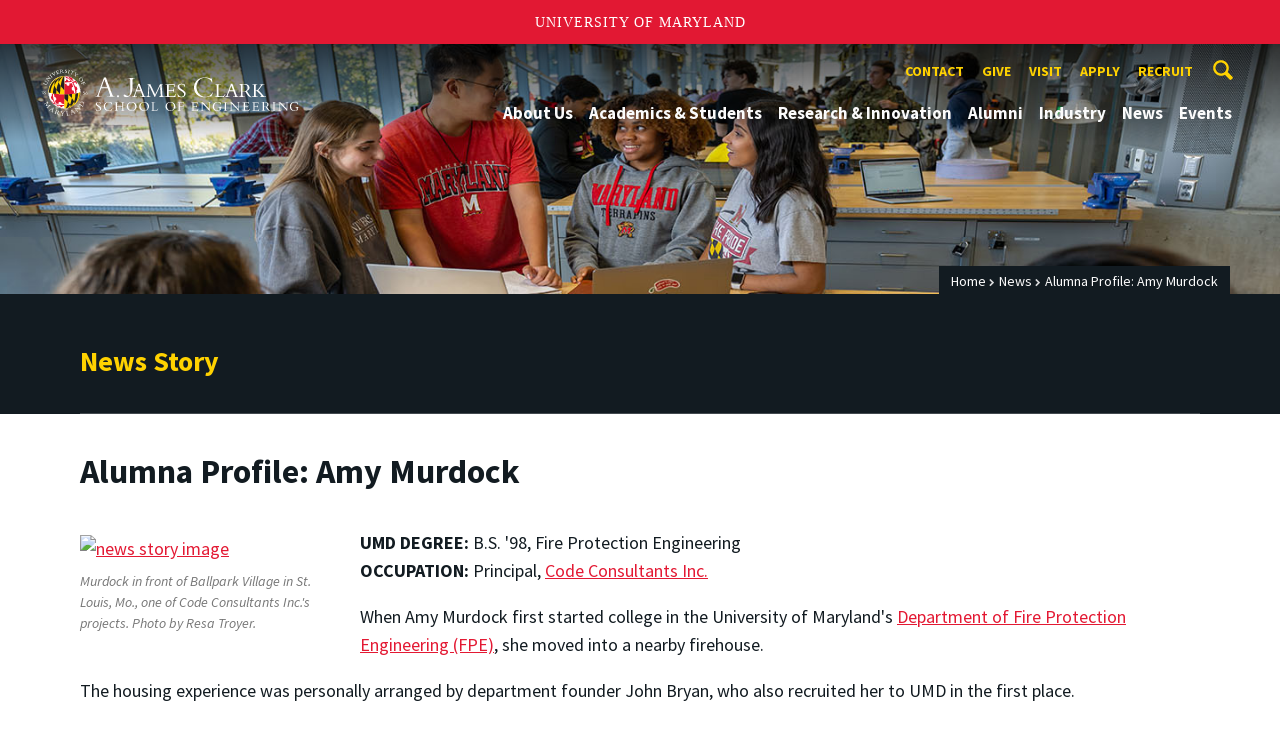

--- FILE ---
content_type: text/html; charset=utf-8
request_url: https://eng.umd.edu/news/story/alumna-profile-amy-murdock
body_size: 13430
content:
<!DOCTYPE html>
<html dir="ltr" lang="en">
<head>
  <meta http-equiv="Content-Type" content="text/html; charset=utf-8" />
<meta property="og:url" content="https://eng.umd.edu/news/story/alumna-profile-amy-murdock" />
<meta property="og:title" content="Alumna Profile: Amy Murdock" />
<meta property="og:description" content="When Murdock first started in the Dept. of Fire Protection Engineering, she moved into a nearby firehouse." />
<link rel="shortcut icon" href="https://eng.umd.edu/sites/clark.umd.edu/files/favicon-umd.ico" type="image/vnd.microsoft.icon" />
<meta name="generator" content="Drupal 7 (http://drupal.org)" />
<link rel="canonical" href="https://eng.umd.edu/news/story/alumna-profile-amy-murdock" />
<link rel="shortlink" href="https://eng.umd.edu/news/story/alumna-profile-amy-murdock" />
<meta name="viewport" content="width=device-width, initial-scale=1.0" />
<meta http-equiv="x-ua-compatible" content="IE=edge" />
	<title>Alumna Profile: Amy Murdock | A. James Clark School of Engineering, University of Maryland</title>
  <link type="text/css" rel="stylesheet" href="https://eng.umd.edu/sites/clark.umd.edu/files/css/css_FFMDRYZ2nSV6HGDyDVpm9-yNY8H0IkhZ90k-a2N9jFE.css" media="all" />
<link type="text/css" rel="stylesheet" href="https://eng.umd.edu/sites/clark.umd.edu/files/css/css_aAcgLKyQLPgRi3BsuRZUmZNOeEWDLzG7i6fCo7LpVWo.css" media="all" />
<link type="text/css" rel="stylesheet" href="https://eng.umd.edu/sites/clark.umd.edu/files/css/css_3tNKYqXLC-vFIZ9DUkD9hlMEcfnplJSzC5vo4WG51Q4.css" media="all" />
<link type="text/css" rel="stylesheet" href="https://eng.umd.edu/sites/clark.umd.edu/files/css/css_qA7ALPYKbfhsqmKtrCrhduixEAdjYVfbGlvE-_5aTYM.css" media="screen" />
<link type="text/css" rel="stylesheet" href="https://eng.umd.edu/sites/clark.umd.edu/files/css/css_Ktb0qcmYJlwtM4F6vkjWGbyXapXgA4HSTkrbZgqDNJE.css" media="print" />
  <script type="text/javascript" src="https://eng.umd.edu/sites/clark.umd.edu/files/js/js_Pt6OpwTd6jcHLRIjrE-eSPLWMxWDkcyYrPTIrXDSON0.js"></script>
<script type="text/javascript" src="https://eng.umd.edu/sites/clark.umd.edu/files/js/js_pRvOCQ34SqqqOVSzd_1v-Psx3xiNR_dQC3xife5iWbQ.js"></script>
<script type="text/javascript" src="https://eng.umd.edu/sites/clark.umd.edu/files/js/js_6Y3SIIzkJS5S6qZmGTNwtRmhqYh7yv-hix49Ug4axb4.js"></script>
<script type="text/javascript" src="https://eng.umd.edu/sites/clark.umd.edu/files/js/js_n-xWHa76bOo6NLMIgPMxtS-jr1toJ2WIoPemWQERHm0.js"></script>
<script type="text/javascript" src="https://www.googletagmanager.com/gtag/js?id=G-9QXK71PHV1"></script>
<script type="text/javascript">
<!--//--><![CDATA[//><!--
window.dataLayer = window.dataLayer || [];function gtag(){dataLayer.push(arguments)};gtag("js", new Date());gtag("set", "developer_id.dMDhkMT", true);gtag("config", "G-9QXK71PHV1", {"groups":"default","anonymize_ip":true});
//--><!]]>
</script>
<script type="text/javascript" src="https://eng.umd.edu/sites/clark.umd.edu/files/js/js_lGwbUUVI-VeB4U2rzkhHyjTsXt4PUx5T2nhtoNEyMy8.js"></script>
<script type="text/javascript">
<!--//--><![CDATA[//><!--
jQuery.extend(Drupal.settings, {"basePath":"\/","pathPrefix":"","setHasJsCookie":0,"ajaxPageState":{"theme":"clark","theme_token":"7VL5hsP77El4y4RlPdfEXfMKQWokXsmn4dLV7Q6EhBg","jquery_version":"1.12","jquery_version_token":"Z0HG3jq1M8aVJo76rqcA09sYyHm7yESPIcQCwojehXA","js":{"https:\/\/umd-header.umd.edu\/build\/bundle.js?search=0\u0026search_domain=\u0026events=0\u0026news=0\u0026schools=0\u0026admissions=0\u0026support=0\u0026support_url=\u0026wrapper=1100\u0026sticky=0":1,"sites\/clark.umd.edu\/themes\/clark\/assets\/js\/build\/main.js":1,"sites\/clark.umd.edu\/themes\/clark\/assets\/js\/build\/site.js":1,"sites\/all\/modules\/jquery_update\/replace\/jquery\/1.12\/jquery.min.js":1,"misc\/jquery-extend-3.4.0.js":1,"misc\/jquery-html-prefilter-3.5.0-backport.js":1,"misc\/jquery.once.js":1,"misc\/drupal.js":1,"sites\/all\/modules\/jquery_update\/js\/jquery_browser.js":1,"misc\/ajax.js":1,"sites\/all\/modules\/jquery_update\/js\/jquery_update.js":1,"sites\/all\/modules\/admin_menu\/admin_devel\/admin_devel.js":1,"sites\/all\/modules\/entityreference\/js\/entityreference.js":1,"sites\/all\/modules\/google_cse\/google_cse.js":1,"sites\/all\/libraries\/colorbox\/jquery.colorbox-min.js":1,"sites\/all\/modules\/colorbox\/js\/colorbox.js":1,"sites\/all\/modules\/colorbox\/styles\/default\/colorbox_style.js":1,"sites\/all\/modules\/colorbox\/js\/colorbox_load.js":1,"sites\/clark.umd.edu\/modules\/custom\/engrnews\/js\/jquery.colorbox-min.js":1,"sites\/clark.umd.edu\/modules\/custom\/engrnews\/js\/news-colorbox.js":1,"sites\/all\/modules\/google_analytics\/googleanalytics.js":1,"https:\/\/www.googletagmanager.com\/gtag\/js?id=G-9QXK71PHV1":1,"0":1,"misc\/progress.js":1,"sites\/all\/modules\/colorbox_node\/colorbox_node.js":1},"css":{"modules\/system\/system.base.css":1,"modules\/system\/system.menus.css":1,"modules\/system\/system.messages.css":1,"sites\/all\/modules\/colorbox_node\/colorbox_node.css":1,"modules\/comment\/comment.css":1,"modules\/field\/theme\/field.css":1,"sites\/all\/modules\/google_cse\/google_cse.css":1,"modules\/node\/node.css":1,"modules\/search\/search.css":1,"sites\/clark.umd.edu\/modules\/custom\/umd_faculty_directory\/css\/style.css":1,"modules\/user\/user.css":1,"sites\/all\/modules\/views\/css\/views.css":1,"sites\/all\/modules\/ckeditor\/css\/ckeditor.css":1,"sites\/all\/modules\/media\/modules\/media_wysiwyg\/css\/media_wysiwyg.base.css":1,"sites\/all\/modules\/colorbox\/styles\/default\/colorbox_style.css":1,"sites\/all\/modules\/ctools\/css\/ctools.css":1,"sites\/clark.umd.edu\/modules\/custom\/engrnews\/css\/engrnews.css":1,"sites\/clark.umd.edu\/modules\/custom\/engrnews\/css\/engr-related-news.css":1,"sites\/clark.umd.edu\/modules\/custom\/engrnews\/css\/colorbox.css":1,"sites\/clark.umd.edu\/themes\/clark\/assets\/components\/owl.carousel\/dist\/assets\/owl.carousel.min.css":1,"sites\/clark.umd.edu\/themes\/clark\/assets\/components\/magnific-popup\/dist\/magnific-popup.css":1,"sites\/clark.umd.edu\/themes\/clark\/assets\/components\/tablesaw\/dist\/bare\/tablesaw.bare.css":1,"sites\/clark.umd.edu\/themes\/clark\/assets\/css\/vendor\/font-awesome.min.css":1,"sites\/clark.umd.edu\/themes\/clark\/assets\/css\/styles.css":1,"sites\/clark.umd.edu\/themes\/clark\/assets\/postcss\/print\/print.css":1}},"colorbox":{"opacity":"0.85","current":"{current} of {total}","previous":"\u00ab Prev","next":"Next \u00bb","close":"Close","maxWidth":"98%","maxHeight":"98%","fixed":true,"mobiledetect":true,"mobiledevicewidth":"480px","file_public_path":"\/sites\/clark.umd.edu\/files","specificPagesDefaultValue":"admin*\nimagebrowser*\nimg_assist*\nimce*\nnode\/add\/*\nnode\/*\/edit\nprint\/*\nprintpdf\/*\nsystem\/ajax\nsystem\/ajax\/*"},"googleCSE":{"cx":"015603887515160675575:n7nprrdtgso","language":"","resultsWidth":600,"domain":"www.google.com","showWaterMark":true},"googleanalytics":{"account":["G-9QXK71PHV1"],"trackOutbound":1,"trackMailto":1,"trackDownload":1,"trackDownloadExtensions":"7z|aac|arc|arj|asf|asx|avi|bin|csv|doc(x|m)?|dot(x|m)?|exe|flv|gif|gz|gzip|hqx|jar|jpe?g|js|mp(2|3|4|e?g)|mov(ie)?|msi|msp|pdf|phps|png|ppt(x|m)?|pot(x|m)?|pps(x|m)?|ppam|sld(x|m)?|thmx|qtm?|ra(m|r)?|sea|sit|tar|tgz|torrent|txt|wav|wma|wmv|wpd|xls(x|m|b)?|xlt(x|m)|xlam|xml|z|zip"},"colorbox_node":{"width":"600px","height":"600px"}});
//--><!]]>
</script>
</head>
<body class="html not-front not-logged-in no-sidebars page-news page-news-story page-news-story-alumna-profile-amy-murdock body-light interior" >
<div id="skip-link">
	<a href="#main-content" class="element-invisible element-focusable">Skip to main content</a>
</div>
<div style="display: none;" class="sprite"><svg xmlns="http://www.w3.org/2000/svg"><symbol id="calendar" viewBox="0 0 22 24"><title>Shape Copy 6</title><path d="M17.111 13.152H11v5.978h6.111v-5.978zM15.89 0v2.391H6.11V0H3.667v2.391H2.444C1.1 2.391 0 3.467 0 4.783v16.739c0 1.315 1.1 2.391 2.444 2.391h17.112c1.344 0 2.444-1.076 2.444-2.391V4.782c0-1.315-1.1-2.39-2.444-2.39h-1.223V0H15.89zm3.667 21.522H2.444V8.37h17.112v13.152z" fill="#000" fill-rule="evenodd"/></symbol><symbol id="chevron-down" viewBox="0 0 20 20"><path d="M4.516 7.548c.436-.446 1.043-.481 1.576 0L10 11.295l3.908-3.747c.533-.481 1.141-.446 1.574 0 .436.445.408 1.197 0 1.615-.406.418-4.695 4.502-4.695 4.502a1.095 1.095 0 0 1-1.576 0S4.924 9.581 4.516 9.163s-.436-1.17 0-1.615z"/></symbol><symbol id="chevron-left" viewBox="0 0 20 20"><path d="M12.452 4.516c.446.436.481 1.043 0 1.576L8.705 10l3.747 3.908c.481.533.446 1.141 0 1.574-.445.436-1.197.408-1.615 0-.418-.406-4.502-4.695-4.502-4.695a1.095 1.095 0 0 1 0-1.576s4.084-4.287 4.502-4.695 1.17-.436 1.615 0z"/></symbol><symbol id="chevron-right-resource" viewBox="0 0 6 10"><title>Shape Copy 18</title><path d="M1.135 0L0 1.135l3.73 3.73L0 8.595 1.135 9.73 6 4.865z" fill="#E31933" fill-rule="evenodd"/></symbol><symbol id="chevron-right" viewBox="0 0 20 20"><path d="M9.163 4.516c.418.408 4.502 4.695 4.502 4.695a1.095 1.095 0 0 1 0 1.576s-4.084 4.289-4.502 4.695c-.418.408-1.17.436-1.615 0-.446-.434-.481-1.041 0-1.574L11.295 10 7.548 6.092c-.481-.533-.446-1.141 0-1.576s1.197-.409 1.615 0z"/></symbol><symbol id="close" viewBox="0 0 24 24"><path d="M17.016 15.609L13.407 12l3.609-3.609-1.406-1.406-3.609 3.609-3.609-3.609-1.406 1.406L10.595 12l-3.609 3.609 1.406 1.406 3.609-3.609 3.609 3.609zM12 2.016c5.531 0 9.984 4.453 9.984 9.984S17.531 21.984 12 21.984 2.016 17.531 2.016 12 6.469 2.016 12 2.016z"/></symbol><symbol id="facebook" viewBox="0 0 19 32"><path d="M17.125.214v4.714h-2.804q-1.536 0-2.071.643T11.714 7.5v3.375h5.232l-.696 5.286h-4.536v13.554H6.25V16.161H1.696v-5.286H6.25V6.982q0-3.321 1.857-5.152T13.053 0q2.625 0 4.071.214z"/></symbol><symbol id="flickr" viewBox="0 0 20 20"><path d="M5 14c-2.188 0-3.96-1.789-3.96-4S2.812 6 5 6c2.187 0 3.96 1.789 3.96 4S7.187 14 5 14zM15 14c-2.188 0-3.96-1.789-3.96-4S12.812 6 15 6c2.187 0 3.96 1.789 3.96 4s-1.773 4-3.96 4z"/></symbol><symbol id="grid" viewBox="0 0 24 24"><title>Shape</title><path d="M0 10.759h10.682V0H0v10.759zM0 24h10.682V13.241H0V24zm13.318 0H24V13.241H13.318V24zm0-13.241H24V0H13.318v10.759z" fill="#E31933" fill-rule="evenodd"/></symbol><symbol id="home" viewBox="0 0 20 20"><path d="M18.672 11H17v6c0 .445-.194 1-1 1h-4v-6H8v6H4c-.806 0-1-.555-1-1v-6H1.328c-.598 0-.47-.324-.06-.748L9.292 2.22c.195-.202.451-.302.708-.312.257.01.513.109.708.312l8.023 8.031c.411.425.539.749-.059.749z"/></symbol><symbol id="instagram" viewBox="0 0 27 32"><path d="M18.286 16q0-1.893-1.339-3.232t-3.232-1.339-3.232 1.339T9.144 16t1.339 3.232 3.232 1.339 3.232-1.339T18.286 16zm2.464 0q0 2.929-2.054 4.982t-4.982 2.054-4.982-2.054T6.678 16t2.054-4.982 4.982-2.054 4.982 2.054T20.75 16zm1.929-7.321q0 .679-.482 1.161t-1.161.482-1.161-.482-.482-1.161.482-1.161 1.161-.482 1.161.482.482 1.161zM13.714 4.75l-1.366-.009q-1.241-.009-1.884 0t-1.723.054-1.839.179-1.277.33q-.893.357-1.571 1.036T3.018 7.911q-.196.518-.33 1.277t-.179 1.839-.054 1.723 0 1.884T2.464 16t-.009 1.366 0 1.884.054 1.723.179 1.839.33 1.277q.357.893 1.036 1.571t1.571 1.036q.518.196 1.277.33t1.839.179 1.723.054 1.884 0 1.366-.009 1.366.009 1.884 0 1.723-.054 1.839-.179 1.277-.33q.893-.357 1.571-1.036t1.036-1.571q.196-.518.33-1.277t.179-1.839.054-1.723 0-1.884T24.964 16t.009-1.366 0-1.884-.054-1.723-.179-1.839-.33-1.277q-.357-.893-1.036-1.571t-1.571-1.036q-.518-.196-1.277-.33t-1.839-.179-1.723-.054-1.884 0-1.366.009zM27.429 16q0 4.089-.089 5.661-.179 3.714-2.214 5.75t-5.75 2.214q-1.571.089-5.661.089t-5.661-.089q-3.714-.179-5.75-2.214T.09 21.661Q.001 20.09.001 16t.089-5.661q.179-3.714 2.214-5.75t5.75-2.214q1.571-.089 5.661-.089t5.661.089q3.714.179 5.75 2.214t2.214 5.75q.089 1.571.089 5.661z"/></symbol><symbol id="linkedin" viewBox="0 0 27 32"><path d="M6.232 11.161v17.696H.339V11.161h5.893zm.375-5.465Q6.625 7 5.705 7.875t-2.42.875h-.036q-1.464 0-2.357-.875t-.893-2.179q0-1.321.92-2.188t2.402-.866 2.375.866.911 2.188zm20.822 13.018v10.143h-5.875v-9.464q0-1.875-.723-2.938t-2.259-1.063q-1.125 0-1.884.616t-1.134 1.527q-.196.536-.196 1.446v9.875H9.483q.036-7.125.036-11.554t-.018-5.286l-.018-.857h5.875v2.571h-.036q.357-.571.732-1t1.009-.929 1.554-.777 2.045-.277q3.054 0 4.911 2.027t1.857 5.938z"/></symbol><symbol id="list" viewBox="0 0 31 24"><title>Shape</title><path d="M0 14.4h4.8V9.6H0v4.8zM0 24h4.8v-4.8H0V24zM0 4.8h4.8V0H0v4.8zm8 9.6h22.4V9.6H8v4.8zM8 24h22.4v-4.8H8V24zM8 0v4.8h22.4V0H8z" fill="#434A4F" fill-rule="evenodd"/></symbol><symbol id="minus" viewBox="0 0 20 20"><path d="M16 10c0 .553-.048 1-.601 1H4.601C4.049 11 4 10.553 4 10s.049-1 .601-1H15.4c.552 0 .6.447.6 1z"/></symbol><symbol id="next-month" viewBox="0 0 31 23"><title>next month copy</title><g stroke-width="2" stroke="#FFF" fill="none" fill-rule="evenodd" stroke-linecap="round"><path d="M15.927 2.143h18.092M28.07-5l7.257 7.193-7.258 7.193"/></g></symbol><symbol id="play" viewBox="0 0 24 24"><path d="M12 20.016c4.406 0 8.016-3.609 8.016-8.016S16.407 3.984 12 3.984 3.984 7.593 3.984 12 7.593 20.016 12 20.016zm0-18c5.531 0 9.984 4.453 9.984 9.984S17.531 21.984 12 21.984 2.016 17.531 2.016 12 6.469 2.016 12 2.016zM9.984 16.5v-9l6 4.5z"/></symbol><symbol id="plus" viewBox="0 0 20 20"><path d="M16 10c0 .553-.048 1-.601 1H11v4.399c0 .552-.447.601-1 .601s-1-.049-1-.601V11H4.601C4.049 11 4 10.553 4 10s.049-1 .601-1H9V4.601C9 4.048 9.447 4 10 4s1 .048 1 .601V9h4.399c.553 0 .601.447.601 1z"/></symbol><symbol id="prev-month" viewBox="0 0 31 23"><title>next month</title><g stroke-width="2" stroke="#FFF" fill="none" fill-rule="evenodd" stroke-linecap="round"><path d="M15 2.143H-3.093M2.857-5L-4.4 2.193l7.258 7.193"/></g></symbol><symbol id="search-blk" viewBox="0 0 20 20"><path d="M17.545 15.467l-3.779-3.779a6.15 6.15 0 0 0 .898-3.21c0-3.417-2.961-6.377-6.378-6.377S2.1 4.87 2.1 8.287c0 3.416 2.961 6.377 6.377 6.377a6.15 6.15 0 0 0 3.115-.844l3.799 3.801a.953.953 0 0 0 1.346 0l.943-.943c.371-.371.236-.84-.135-1.211zM4.004 8.287c0-2.366 1.917-4.283 4.282-4.283s4.474 2.107 4.474 4.474c0 2.365-1.918 4.283-4.283 4.283s-4.473-2.109-4.473-4.474z"/></symbol><symbol id="search" viewBox="0 0 20 20"><path fill="#FFD200" d="M17.545 15.467l-3.779-3.779a6.15 6.15 0 0 0 .898-3.21c0-3.417-2.961-6.377-6.378-6.377S2.1 4.87 2.1 8.287c0 3.416 2.961 6.377 6.377 6.377a6.15 6.15 0 0 0 3.115-.844l3.799 3.801a.953.953 0 0 0 1.346 0l.943-.943c.371-.371.236-.84-.135-1.211zM4.004 8.287c0-2.366 1.917-4.283 4.282-4.283s4.474 2.107 4.474 4.474c0 2.365-1.918 4.283-4.283 4.283s-4.473-2.109-4.473-4.474z"/></symbol><symbol id="twitter" viewBox="0 0 30 32"><path d="M28.929 7.286q-1.196 1.75-2.893 2.982.018.25.018.75 0 2.321-.679 4.634t-2.063 4.437-3.295 3.759-4.607 2.607-5.768.973q-4.839 0-8.857-2.589.625.071 1.393.071 4.018 0 7.161-2.464-1.875-.036-3.357-1.152t-2.036-2.848q.589.089 1.089.089.768 0 1.518-.196-2-.411-3.313-1.991t-1.313-3.67v-.071q1.214.679 2.607.732-1.179-.786-1.875-2.054t-.696-2.75q0-1.571.786-2.911Q4.91 8.285 8.008 9.883t6.634 1.777q-.143-.679-.143-1.321 0-2.393 1.688-4.08t4.08-1.688q2.5 0 4.214 1.821 1.946-.375 3.661-1.393-.661 2.054-2.536 3.179 1.661-.179 3.321-.893z"/></symbol><symbol id="undo" viewBox="0 0 32 32"><path d="M23.808 32c3.554-6.439 4.153-16.26-9.808-15.932V24L2 12 14 0v7.762C30.718 7.326 32.58 22.519 23.808 32z"/></symbol><symbol id="youtube" viewBox="0 0 20 20"><path d="M10 2.3C.172 2.3 0 3.174 0 10s.172 7.7 10 7.7 10-.874 10-7.7-.172-7.7-10-7.7zm3.205 8.034l-4.49 2.096c-.393.182-.715-.022-.715-.456V8.026c0-.433.322-.638.715-.456l4.49 2.096c.393.184.393.484 0 .668z"/></symbol><symbol id="zz-grid" viewBox="0 0 32 32"><path d="M8 15h7V8H8v7zm9-7v7h7V8h-7zm0 16h7v-7h-7v7zm-9 0h7v-7H8v7z"/></symbol><symbol id="zz-list" viewBox="0 0 24 28"><path d="M24 21v2c0 .547-.453 1-1 1H1c-.547 0-1-.453-1-1v-2c0-.547.453-1 1-1h22c.547 0 1 .453 1 1zm0-8v2c0 .547-.453 1-1 1H1c-.547 0-1-.453-1-1v-2c0-.547.453-1 1-1h22c.547 0 1 .453 1 1zm0-8v2c0 .547-.453 1-1 1H1c-.547 0-1-.453-1-1V5c0-.547.453-1 1-1h22c.547 0 1 .453 1 1z"/></symbol></svg>
</div><header class="site__header site-header--light">
  <div class="scarf">
	  <a href="/" class="site__logo">A. James Clark School of Engineering</a>

	  <div class="drawer-utility">
	   <div class="nav nav-utility">
          
<ul>
<li class="first expanded">
<a href="/contact" title="">Contact</a>
<ul>
<li class="first last leaf">
<a href="/clark-school-administration" title="">Clark School Administration</a></li>
</ul>
</li>
<li class="expanded">
<a href="/giving" title="">Give</a>
<ul>
<li class="first leaf">
<a href="/giving/ways" title="">Ways to Give</a></li>
<li class="last leaf">
<a href="/giving/contact" title="">Contact Us About Giving</a></li>
</ul>
</li>
<li class="leaf">
<a href="/visit-us" title="">Visit</a></li>
<li class="leaf">
<a href="/apply" title="">Apply</a></li>
<li class="last leaf">
<a href="/careers/employers" title="">Recruit</a></li>
</ul>
        </div>
	  </div>


	  <button class="site-search__trigger">
		  <div class="vertically-center">
			<svg class="symbol symbol-search">
			  <title>Search</title>
			  <use xlink:href="#search"></use>
			</svg>
		  </div>
		</button>
		<form class="site-search__details" role="search" method="get" action="/search/node">
		  <label for="site-search__text" class="visible-for-screen-readers">Search this site</label>
		  <input aria-label="Search this site" placeholder="Search by keyword…" type="text" name="keys" id="site-search__text" class="site-search__text">
		  <input type="submit" value="go" aria-label="Search" class="site-search__submit">
		</form>

	  <button class="drawer__trigger"><span class="visible-for-screen-readers">Mobile Navigation Trigger</span></button>


    <div class="drawer">
      <nav class="silk-nav">
        <div class="silk-nav__controls"><a href="/" class="silk-nav__trigger silk-nav__trigger--home">
            <svg class="symbol symbol-home">
              <use xlink:href="#home"></use>
            </svg><span>Home</span></a>
          <button class="silk-nav__trigger silk-nav__trigger--revert">
            <svg class="symbol symbol-undo">
              <use xlink:href="#undo"></use>
            </svg><span>Main Menu</span>
          </button>
          <button class="silk-nav__trigger silk-nav__trigger--reverse">
            <svg class="symbol symbol-chevron-left">
              <use xlink:href="#chevron-left"></use>
            </svg>
            <span class="visible-for-screen-readers">Mobile Navigation Trigger Reverse</span>
          </button>
        </div>


        <div class="nav nav-main">
	        
<ul>
<li class="first expanded">
<a href="/about-us">About Us</a>
<ul>
<li class="first expanded">
<a href="/about-us/facts-figures">Facts &amp; Figures</a></li>
<li class="leaf">
<a href="/about-us/meet-dean">Meet the Dean</a></li>
<li class="leaf">
<a href="/about-us/our-community">Our Community</a></li>
<li class="leaf">
<a href="/about-us/clark-school-board-visitors">Board of Visitors</a></li>
<li class="last leaf">
<a href="/about-us/recognition">Recognition</a></li>
</ul>
</li>
<li class="expanded">
<a href="/academics-students">Academics &amp; Students</a>
<ul>
<li class="first expanded">
<a href="/academics-students/degree-programs">Degree Programs</a>
<ul>
<li class="first leaf">
<a href="/academics-students/degree-programs/majors-minors">Majors &amp; Minors</a></li>
<li class="leaf">
<a href="https://eit.umd.edu/services/instructional-technologies" title="">Online Learning</a></li>
<li class="last leaf">
<a href="https://mage.umd.edu/programs" title="">Professional Programs</a></li>
</ul>
</li>
<li class="expanded">
<a href="/academics-students/current-students">Current Students</a>
<ul>
<li class="first leaf">
<a href="/commencement">Commencement Ceremony</a></li>
<li class="leaf">
<a href="/academics-students/current-students/embedded-counselor">Counseling Support</a></li>
<li class="leaf">
<a href="/academics-students/current-students/deans-list">Dean&#039;s List</a></li>
<li class="leaf">
<a href="https://eng.umd.edu/node/196" title="">Engineering Academic Services</a></li>
<li class="leaf">
<a href="https://eng.umd.edu/careers" title="">Engineering Career Services</a></li>
<li class="leaf">
<a href="/academics-students/current-students/engineering-honors-program">Engineering Honors Program</a></li>
<li class="leaf">
<a href="http://www.financialaid.umd.edu/" title="">Financial Aid</a></li>
<li class="leaf">
<a href="/academics-students/current-students/future-faculty-program">Future Faculty Program</a></li>
<li class="expanded">
<a href="/academics-students/current-students/graduate-students">Graduate Students</a>
<ul>
<li class="first leaf">
<a href="/graduate-internship-fellowship-and-scholarship-programs">Recruitment, Fellowships &amp; Scholarships</a></li>
<li class="leaf">
<a href="/graduate-fellowshipscholarship-acceptance-form">Fellowship &amp; Scholarship Acceptance</a></li>
<li class="last leaf">
<a href="/graduate-students/resources">Development Resources</a></li>
</ul>
</li>
<li class="leaf">
<a href="/meso">Societies &amp; Clubs</a></li>
<li class="leaf">
<a href="/academics-students/current-students/student-competitions">Student Competitions</a></li>
<li class="leaf">
<a href="/global">Study Abroad</a></li>
<li class="leaf">
<a href="/academics-students/current-students/undergraduate-honors-awards">Undergraduate Awards Ceremony</a></li>
<li class="last leaf">
<a href="/academics-students/current-students/undergraduate-students">Undergraduate Students</a></li>
</ul>
</li>
<li class="expanded">
<a href="/academics-students/prospective-students">Prospective Students</a>
<ul>
<li class="first leaf">
<a href="/freshmen-applicants">Freshmen Applicants</a></li>
<li class="leaf">
<a href="/graduate-applicants">Graduate Applicants</a></li>
<li class="leaf">
<a href="https://eng.umd.edu/transfer" title="">Transfer and Current UMD Student Applicants</a></li>
<li class="last leaf">
<a href="/prospective-students/contact">Contact Us</a></li>
</ul>
</li>
<li class="leaf">
<a href="/academics-students/scholarships">Scholarships</a></li>
<li class="expanded">
<a href="/academics-students/pre-college-programs">K-12 Pre-College Programs</a>
<ul>
<li class="first leaf">
<a href="/pre-college-programs/school-year">School Year Programs</a></li>
<li class="last leaf">
<a href="/pre-college-programs/summer">Summer Programs</a></li>
</ul>
</li>
<li class="last expanded">
<a href="/academics-students/student-affairs">Student Affairs &amp; Academic Success Programs</a>
<ul>
<li class="first expanded">
<a href="/cmse">CMSE</a>
<ul>
<li class="first expanded">
<a href="/cmse/about">About Us</a>
<ul>
<li class="first last leaf">
<a href="/cmse/about/visitor-info">Visitor Information</a></li>
</ul>
</li>
<li class="expanded">
<a href="/cmse/current-students">Current Students</a>
<ul>
<li class="first leaf">
<a href="/cmse/current-students/undergraduate-research-program">Undergraduate Research Program</a></li>
<li class="leaf">
<a href="/cmse/current-students/winter-leadership-retreat">Winter Student Leadership Retreat</a></li>
<li class="leaf">
<a href="/cmse/current-students/tlp">Technical &amp; Leadership Preparedness Program</a></li>
<li class="leaf">
<a href="/cmse/current-students/research-symposium">LSAMP Fall Research Symposium</a></li>
<li class="leaf">
<a href="/cmse/current-students/student-recognition">Annual Student Recognition Ceremony</a></li>
<li class="leaf">
<a href="/cmse/current-students/internships">Summer Internship Program</a></li>
<li class="last leaf">
<a href="/cmse/current-students/student-support">CMSE Student Support</a></li>
</ul>
</li>
<li class="expanded">
<a href="/cmse/prospective-students">Prospective Students</a>
<ul>
<li class="first leaf">
<a href="/cmse/admitted-students" title="">Admitted Students</a></li>
<li class="expanded">
<a href="/cmse/pre-college-programs" title="">Pre-College Programs</a>
<ul>
<li class="first leaf">
<a href="/cmse/pre-college-programs/esteem-ser-quest">ESTEEM/SER-Quest Summer Program</a></li>
<li class="leaf">
<a href="/cmse/pre-college-programs/stem-expo">STEM Expo</a></li>
<li class="leaf">
<a href="/cmse/pre-college-programs/diversity-engineering">Diversity in Engineering at UMD</a></li>
<li class="last leaf">
<a href="/minorities/pre-college-programs/3d-design-printing">3D Design &amp; Printing Program</a></li>
</ul>
</li>
<li class="last leaf">
<a href="/cmse/prospective-students/bridge">Bridge Program for Scientists and Engineers</a></li>
</ul>
</li>
<li class="expanded">
<a href="/cmse/alumni">Alumni</a>
<ul>
<li class="first leaf">
<a href="/cmse/alumni/alumni-stories">Alumni Stories</a></li>
<li class="leaf">
<a href="/cmse/alumni/in-memoriam">Remembering CMSE Alumni</a></li>
<li class="leaf">
<a href="/cmse/alumni/advisory-board">CMSE Advisory Board</a></li>
<li class="last leaf">
<a href="/cmse/alumni/alumni-registration">Alumni Registration</a></li>
</ul>
</li>
<li class="last leaf">
<a href="/cmse/support">Support CMSE</a></li>
</ul>
</li>
<li class="expanded">
<a href="/careers">Engineering Career Services</a>
<ul>
<li class="first leaf">
<a href="/careers/about">About Us</a></li>
<li class="expanded">
<a href="/careers/students">For Students</a>
<ul>
<li class="first leaf">
<a href="/careers/students/exploration">Career Exploration</a></li>
<li class="leaf">
<a href="/careers/students/fairs">Career Fairs</a></li>
<li class="leaf">
<a href="/careers/students/resources-handouts">Career Resources &amp; Handouts</a></li>
<li class="leaf">
<a href="/find-your-community">Find Your Community</a></li>
<li class="leaf">
<a href="https://eng.umd.edu/events/engineering-career-services" title="">Events</a></li>
<li class="leaf">
<a href="/careers/students/job-boards">Job Boards</a></li>
<li class="leaf">
<a href="/careers/students/info-sessions">Information Sessions</a></li>
<li class="leaf">
<a href="/careers/students/international">International Students</a></li>
<li class="leaf">
<a href="/careers/students/internships">Internships &amp; Co-ops</a></li>
<li class="leaf">
<a href="https://eng.umd.edu/careers/students/job-update" title="">Job Update Form</a></li>
<li class="leaf">
<a href="/navigating-uncertain-market">Navigating an Uncertain Market</a></li>
<li class="leaf">
<a href="/careers/students/campus-jobs">On-Campus Jobs</a></li>
<li class="leaf">
<a href="/careers/students/policies">Policies</a></li>
<li class="leaf">
<a href="/careers/students/quinncia">Quinncia</a></li>
<li class="leaf">
<a href="/careers/students/recruiters-in-residence">Recruiters in Residence</a></li>
<li class="leaf">
<a href="/careers/students/salaries">Salaries &amp; Employer Lists</a></li>
<li class="leaf">
<a href="/careers/students/summer">Summer Advice</a></li>
<li class="last leaf">
<a href="/careers/students/workshops">Workshops</a></li>
</ul>
</li>
<li class="expanded">
<a href="/careers/employers">For Employers</a>
<ul>
<li class="first leaf">
<a href="/careers/employers/pipeline">Building a Pipeline for Employment</a></li>
<li class="leaf">
<a href="/careers/employers/fairs">Career Fairs</a></li>
<li class="leaf">
<a href="/careers/employers/internships">Co-op &amp; Internship Programs</a></li>
<li class="leaf">
<a href="/careers/employers/enrollment">Enrollment Data</a></li>
<li class="leaf">
<a href="/careers/employers/hiring-international-student">Hiring an International Student</a></li>
<li class="leaf">
<a href="/careers/employers/info-sessions">Information Sessions</a></li>
<li class="leaf">
<a href="/careers/employers/post-jobs">Job Postings &amp; Campus Interviews</a></li>
<li class="leaf">
<a href="/careers/employers/policies">Policies</a></li>
<li class="leaf">
<a href="/careers/employers/recruiters-in-residence">Recruiters in Residence</a></li>
<li class="leaf">
<a href="/careers/employers/salaries">Salary Information</a></li>
<li class="leaf">
<a href="/careers/student-societies">Student Societies</a></li>
<li class="last leaf">
<a href="/careers/employers/visitor-info">Visitor Information</a></li>
</ul>
</li>
<li class="last leaf">
<a href="/careers/outcomes">Employment Outcomes</a></li>
</ul>
</li>
<li class="leaf">
<a href="/global">Global Engineering Leadership</a></li>
<li class="expanded">
<a href="/services">Engineering Academic Services</a>
<ul>
<li class="first leaf">
<a href="/services/academic-peer-coaching">Academic Peer Coaching Program</a></li>
<li class="leaf">
<a href="/services/academic-policies">Academic Policies</a></li>
<li class="leaf">
<a href="/services/academic-probation">Academic Probation</a></li>
<li class="leaf">
<a href="/services/contact">Contact an Advisor</a></li>
<li class="leaf">
<a href="/services/course-permission">Course Permission for Non-Majors</a></li>
<li class="leaf">
<a href="/services/honors">Engineering Honors</a></li>
<li class="leaf">
<a href="/services/athletes">Engineering Student Athletes</a></li>
<li class="expanded">
<a href="/services/exception">Exception to Policy</a>
<ul>
<li class="first leaf">
<a href="/services/exception/checklist">Submission Checklist</a></li>
<li class="leaf">
<a href="/services/exception/faqs">FAQs</a></li>
<li class="leaf">
<a href="/services/exception/sample-documents">Sample Documents</a></li>
<li class="last leaf">
<a href="/services/exception/types">Types of Exceptions</a></li>
</ul>
</li>
<li class="leaf">
<a href="/services/forms">Forms &amp; Requests</a></li>
<li class="leaf">
<a href="/services/graduation-plans">Graduation Plans</a></li>
<li class="leaf">
<a href="/services/graduation">Graduation</a></li>
<li class="leaf">
<a href="/services/minors">Minors</a></li>
<li class="leaf">
<a href="/services/parents">Parent &amp; Family Resources</a></li>
<li class="leaf">
<a href="/services/registration">Registration</a></li>
<li class="leaf">
<a href="/services/orientation">Summer Engineering Orientation</a></li>
<li class="leaf">
<a href="/transfer">Transfer</a></li>
<li class="leaf">
<a href="/services/tutoring">Tutoring Resources</a></li>
<li class="last expanded">
<a href="/services/undecided">Undecided Engineering</a>
<ul>
<li class="first leaf">
<a href="/services/undecided/preparing">Preparing for an Advising Appointment</a></li>
<li class="leaf">
<a href="/services/undecided/exploring">Exploring Engineering Majors</a></li>
<li class="last leaf">
<a href="/services/undecided/declaring">Declaring an Engineering Major</a></li>
</ul>
</li>
</ul>
</li>
<li class="leaf">
<a href="/wie">WIE</a></li>
<li class="last expanded">
<a href="/keystone">Keystone Program</a>
<ul>
<li class="first leaf">
<a href="/keystone/about">About</a></li>
<li class="leaf">
<a href="/keystone/faculty">Faculty</a></li>
<li class="leaf">
<a href="/keystone/courses">Courses</a></li>
<li class="expanded">
<a href="/keystone/resources">Student Resources</a>
<ul>
<li class="first leaf">
<a href="/keystone/resources/teaching-fellows">Teaching Fellows Program</a></li>
<li class="leaf">
<a href="/keystone/resources/center">Keystone Center</a></li>
<li class="last leaf">
<a href="/keystone/resources/alternative-proctoring">Alternative Proctoring</a></li>
</ul>
</li>
<li class="last leaf">
<a href="/keystone/engineering-education-research">Engineering Education Research</a></li>
</ul>
</li>
</ul>
</li>
</ul>
</li>
<li class="expanded">
<a href="/research-innovation">Research &amp; Innovation</a>
<ul>
<li class="first leaf">
<a href="/innovation-entrepreneurship">Innovation &amp; Entrepreneurship</a></li>
<li class="leaf">
<a href="/featured-research-areas">Featured Research Areas</a></li>
<li class="leaf">
<a href="/featured-institutes-and-centers">Featured Institutes and Centers</a></li>
<li class="leaf">
<a href="/research-facilities">Research Facilities</a></li>
<li class="last collapsed">
<a href="/research-opportunities">Research Opportunities</a></li>
</ul>
</li>
<li class="expanded">
<a href="/alumni">Alumni</a>
<ul>
<li class="first leaf">
<a href="/alumni/update-info">Update Your Information</a></li>
<li class="expanded">
<a href="/alumni/network">Alumni Network</a>
<ul>
<li class="first leaf">
<a href="/alumni/network/board">Board of Directors</a></li>
<li class="leaf">
<a href="https://www.flickr.com/photos/90638794@N04/sets" title="">Alumni Photo Galleries</a></li>
<li class="leaf">
<a href="/alumni/network/golden-terps">Golden Terps</a></li>
<li class="last leaf">
<a href="/alumni/network/alumni-cup" title="">Alumni Cup</a></li>
</ul>
</li>
<li class="expanded">
<a href="/alumni/awards">Alumni Awards</a>
<ul>
<li class="first leaf">
<a href="/alumni/awards/glenn-l-martin-medal">Glenn L. Martin Medal</a></li>
<li class="leaf">
<a href="/alumni/awards/greenaugh">Greenaugh Award</a></li>
<li class="leaf">
<a href="/alumni/awards/innovation-hall-fame">Innovation Hall of Fame</a></li>
<li class="last leaf">
<a href="/alumni/awards/125th-anniversary-medal" title="">125th Anniversary Medal</a></li>
</ul>
</li>
<li class="leaf">
<a href="/alumni/signature-events">Signature Events</a></li>
<li class="last expanded">
<a href="/alumni/society">Early Career Distinguished Alumni Society</a>
<ul>
<li class="first leaf">
<a href="/alumni/society/2022">ECDA Society - Class of 2022</a></li>
<li class="leaf">
<a href="/alumni/society/2024">Announcing the Early Career Distinguished Alumni Society - Class of 2024</a></li>
<li class="last leaf">
<a href="/alumni/alumni/society/2014-2018">Early Career Award 2014-2018</a></li>
</ul>
</li>
</ul>
</li>
<li class="expanded">
<a href="/industry">Industry</a>
<ul>
<li class="first expanded">
<a href="/industry/partner">Partner with the Clark School</a>
<ul>
<li class="first last leaf">
<a href="/industry/corporate-partners">Corporate Partners</a></li>
</ul>
</li>
<li class="last leaf">
<a href="/industry/hire-student">Hire a Student</a></li>
</ul>
</li>
<li class="expanded">
<a href="/news/home" title="">News</a>
<ul>
<li class="first leaf">
<a href="/news/em-magazine">E@M Magazine</a></li>
<li class="expanded">
<a href="/news/feature-stories">Feature Stories</a></li>
<li class="leaf">
<a href="https://eng.umd.edu/news/home" title="">News Center</a></li>
<li class="last leaf">
<a href="/releases" title="">Press Releases</a></li>
</ul>
</li>
<li class="last expanded">
<a href="/events" title="">Events</a>
<ul>
<li class="first leaf">
<a href="/events/mpact">Mpact Lecture Series</a></li>
<li class="leaf">
<a href="/commencement" title="">Commencement Ceremony</a></li>
<li class="leaf">
<a href="/grad-celebration">Graduate Celebration</a></li>
<li class="last leaf">
<a href="https://eng.umd.edu/events" title="">Events Calendar</a></li>
</ul>
</li>
</ul>
        </div>
      </nav>
      <div class="nav--mobile-only">
        <div class="nav nav-utility nav-utility--mobile">
          
<ul>
<li class="first expanded">
<a href="/contact" title="">Contact</a>
<ul>
<li class="first last leaf">
<a href="/clark-school-administration" title="">Clark School Administration</a></li>
</ul>
</li>
<li class="expanded">
<a href="/giving" title="">Give</a>
<ul>
<li class="first leaf">
<a href="/giving/ways" title="">Ways to Give</a></li>
<li class="last leaf">
<a href="/giving/contact" title="">Contact Us About Giving</a></li>
</ul>
</li>
<li class="leaf">
<a href="/visit-us" title="">Visit</a></li>
<li class="leaf">
<a href="/apply" title="">Apply</a></li>
<li class="last leaf">
<a href="/careers/employers" title="">Recruit</a></li>
</ul>
        </div>
        <div class="nav quick-nav">
          
<ul>
<li class="first expanded">
<a href="/directories">Directories</a></li>
<li class="leaf">
<a href="/industry/corporate-partners" title="">Corporate Partners</a></li>
<li class="leaf">
<a href="/careers" title="">Careers</a></li>
<li class="leaf">
<a href="/media">Media</a></li>
<li class="leaf">
<a href="/facilities">Facilities</a></li>
<li class="last leaf">
<a href="http://clarknet.eng.umd.edu/" title="">ClarkNet</a></li>
</ul>
        </div>
        <div class="nav-social">
          <ul>
            <li><a href="https://www.facebook.com/clarkschool" target="_blank"><i class="fa fa-facebook"></i><em class="visible-for-screen-readers">Facebook</em></a></li>
            <li><a href="https://twitter.com/ClarkSchool" target="_blank"><i class="fa fa-twitter"></i><em class="visible-for-screen-readers">Twitter</em></a></li>
            <li><a href="https://www.youtube.com/user/umd" target="_blank"><i class="fa fa-youtube"></i><em class="visible-for-screen-readers">Youtube</em></a></li>
            <li><a href="https://www.linkedin.com/edu/school?id=42980" target="_blank"><i class="fa fa-linkedin"></i><em class="visible-for-screen-readers">Linkedin</em></a></li>
          </ul>
        </div>
      </div>
    </div>


  </div>
</header>

	<section style="background: url('/sites/clark.umd.edu/modules/custom/engrnews/images/engr-news-hero.jpg') center center / cover no-repeat" class="hero hero--xshort"></section>

<main>
	<a id="main-content"></a>
    <div class="tabs"></div>    	  
<section class="news-header-wrap page-header">
	<div class="news--header">
          <div class="compartment">
		  <div class="nav nav-breadcrumbs">
			<ul class='breadcrumb'><li><a href="/">Home</a></li><li><a href="/news/home">News</a></li><li>Alumna Profile: Amy Murdock</li></ul>			</div>
            <div class="news--tagline">
              <h1 class="section-title page-title">News Story</h1>
           </div>
        </div>
    </div>
</section>
	<div class="compartment">
	   <div id="newsstory">
	           <h1 class="page-title">Alumna Profile: Amy Murdock</h1>

					<figure class="inline-img inline-img--left">
								<img src="https://mnemosyne.umd.edu/tomcat/newsengine/articleImg/article10609.large.png" alt="news story image">
				<p class="caption-text">Murdock in front of Ballpark Village in St. Louis, Mo., one of Code Consultants Inc.'s projects. Photo by Resa Troyer.</p>
			</figure>
		<p><strong>UMD DEGREE:</strong>&nbsp;B.S. '98, Fire Protection Engineering<br /><strong>OCCUPATION:</strong>&nbsp;Principal,&nbsp;<a href="https://www.codeconsultants.com/" target="_blank">Code Consultants Inc.</a></p>
<p>When Amy Murdock first started college in the University of Maryland's&nbsp;<a href="http://www.enfp.umd.edu/" target="_blank">Department of Fire Protection Engineering (FPE)</a>, she moved into a nearby firehouse.</p>
<p>The housing experience was personally arranged by department founder John Bryan, who also recruited her to UMD in the first place.</p>
<p>FPE is small, and Murdock found herself within an even smaller cadre of students: women.</p>
<p>"It's tough being a female in this industry," Murdock said. "It's still very male dominated. There have been a lot of challenges that I've overcome."</p>
<p>Men and women communicate differently, she noted, adding that women tend to excel at verbalizing complex scenarios. But sometimes they don't speak up as much as men, she said. During school, Murdock "leaned in" by assisting with the management and maintenance of FPE lab equipment, working in the department office, and interning with a local FPE firm.</p>
<p>If it had not been for Bryan personally recruiting her in the mid-90s, Murdock would not have known it was possible for her to obtain in-state tuition due to a reciprocity agreement at that time with her home state of Virginia. The recruitment also entailed professor and current FPE Chair James Milke phoning her father to relate what the program had to offer.</p>
<p>Department administrators and faculty directly engaging on behalf of a student for everything from tuition assistance to housing shows how caring the FPE department is, Murdock noted. "That's the kind of family you have in fire protection," she said.</p>
<p>Murdock is in turn devoted to giving back to the program to pay forward the generosity she received while at the Clark School. She notes that UMD has the only undergraduate fire protection engineering program that is&nbsp;<a href="http://www.abet.org/" target="_blank">ABET accredited</a>. In the industry, there is a running joke about the "Maryland Mafia" of fire protection engineers.</p>
<p>Currently, she serves on FPE's Engineering Board of Visitors and Curriculum Advisory Committee and makes donations to the department's&nbsp;<a href="http://www.enfp.umd.edu/legacy-campaign" target="_blank">Legacy Campaign for a Professor of Practice</a>, which brings hands-on field experience to the undergraduate curriculum.</p>
<p>Inspired by her professors' open door policy, Murdock herself now offers that openness to other engineers seeking career advice&mdash;especially other women.</p>
<p>"Sharing my experiences as a female in fire protection engineering provides younger engineers with the same fundamentals that my mentors gave me," Murdock said.</p>			
<p><span class="updated-text">Published June 2, 2017</span></p>

<div class="story-nav">
<div class="story-prev"><a href="thomas-e-murphy-reappointed-as-director-of-ireap" aria-label="link to previous story"><i class="fa fa-chevron-left"></i></a></div><div class="story-next"><a href="muro-ibbr-faculty-awardednbspmaryland-innovation-initiative-grants" aria-label="link to next story"><i class="fa fa-chevron-right"></i></a></div></div>		
	
		   	
        <div id="related-news">
            <h2 class="section-title">Recent Stories</h2>
            <div class="blocks-more-links"><a href="/news/home">Browse All News</a></div>
            <div class="home-event-carousel clear">
						     <a href="/news/story/cholesterol-found-to-play-key-role-in-protecting-the-bloodbrain-barrier">
                  <div class="block block--media" style="background-image: url(&quot;https://mnemosyne.umd.edu/tomcat/newsengine/articleImg/article16962.largethumb.jpg&quot;);">
                    <div class="block-content">
                      <p class="block--cat"><span>Stories</span> / <span class="date">Jan 16, 2026</span></p>
                      <h4 class="block-title">Cholesterol Found to Play Key Role in Protecting the...</h4>
                    </div><img src="https://mnemosyne.umd.edu/tomcat/newsengine/articleImg/article16962.largethumb.jpg" alt="news story image">
                </div></a>
						     <a href="/news/story/sensor-advancement-breaks-barriers-in-brainbehavior-research">
                  <div class="block block--media" style="background-image: url(&quot;https://mnemosyne.umd.edu/tomcat/newsengine/articleImg/article16955.largethumb.png&quot;);">
                    <div class="block-content">
                      <p class="block--cat"><span>Stories</span> / <span class="date">Jan 13, 2026</span></p>
                      <h4 class="block-title">Sensor Advancement Breaks Barriers in Brain-Behavior Research</h4>
                    </div><img src="https://mnemosyne.umd.edu/tomcat/newsengine/articleImg/article16955.largethumb.png" alt="news story image">
                </div></a>
						     <a href="/news/story/reilly-awarded-sloan-foundation-grant-for-resilience-research">
                  <div class="block block--media" style="background-image: url(&quot;https://mnemosyne.umd.edu/tomcat/newsengine/articleImg/article16954.largethumb.png&quot;);">
                    <div class="block-content">
                      <p class="block--cat"><span>Stories</span> / <span class="date">Jan 12, 2026</span></p>
                      <h4 class="block-title">Reilly Awarded Sloan Foundation Grant for Resilience Research</h4>
                    </div><img src="https://mnemosyne.umd.edu/tomcat/newsengine/articleImg/article16954.largethumb.png" alt="news story image">
                </div></a>
						     <a href="/news/story/helping-earlycareer-researchers-navigate-nsf-cybersecurity-funding">
                  <div class="block block--media" style="background-image: url(&quot;https://mnemosyne.umd.edu/tomcat/newsengine/articleImg/article16953.largethumb.jpg&quot;);">
                    <div class="block-content">
                      <p class="block--cat"><span>Stories</span> / <span class="date">Jan 12, 2026</span></p>
                      <h4 class="block-title">Helping Early-Career Researchers Navigate NSF Cybersecurity...</h4>
                    </div><img src="https://mnemosyne.umd.edu/tomcat/newsengine/articleImg/article16953.largethumb.jpg" alt="news story image">
                </div></a>
						     <a href="/news/story/alchemity-among-17-mipsfunded-university-research-projects">
                  <div class="block block--media" style="background-image: url(&quot;https://mnemosyne.umd.edu/tomcat/newsengine/articleImg/article16952.largethumb.jpg&quot;);">
                    <div class="block-content">
                      <p class="block--cat"><span>Stories</span> / <span class="date">Jan 12, 2026</span></p>
                      <h4 class="block-title">Alchemity Among 17 MIPS-Funded University Research Projects</h4>
                    </div><img src="https://mnemosyne.umd.edu/tomcat/newsengine/articleImg/article16952.largethumb.jpg" alt="news story image">
                </div></a>
						     <a href="/news/story/matrix-faculty-to-present-at-international-conference">
                  <div class="block block--media" style="background-image: url(&quot;https://mnemosyne.umd.edu/tomcat/newsengine/articleImg/article16951.largethumb.png&quot;);">
                    <div class="block-content">
                      <p class="block--cat"><span>Stories</span> / <span class="date">Jan 8, 2026</span></p>
                      <h4 class="block-title">MATRIX Faculty to Present at International Conference</h4>
                    </div><img src="https://mnemosyne.umd.edu/tomcat/newsengine/articleImg/article16951.largethumb.png" alt="news story image">
                </div></a>
						     <a href="/news/story/ece-alum-sanjoy-paul-phd-rsquo92-named-fellow-of-nai">
                  <div class="block block--media" style="background-image: url(&quot;https://mnemosyne.umd.edu/tomcat/newsengine/articleImg/article16948.largethumb.jpg&quot;);">
                    <div class="block-content">
                      <p class="block--cat"><span>Stories</span> / <span class="date">Jan 5, 2026</span></p>
                      <h4 class="block-title">ECE Alum Sanjoy Paul (Ph.D. ’92) Named Fellow of NAI</h4>
                    </div><img src="https://mnemosyne.umd.edu/tomcat/newsengine/articleImg/article16948.largethumb.jpg" alt="news story image">
                </div></a>
						     <a href="/news/story/professor-cheng-gong-awarded-1m-singlepi-grant-from-us-navy">
                  <div class="block block--media" style="background-image: url(&quot;https://mnemosyne.umd.edu/tomcat/newsengine/articleImg/article16946.largethumb.jpg&quot;);">
                    <div class="block-content">
                      <p class="block--cat"><span>Stories</span> / <span class="date">Dec 19, 2025</span></p>
                      <h4 class="block-title">Professor Cheng Gong Awarded $1M Single-PI Grant from U.S. Navy</h4>
                    </div><img src="https://mnemosyne.umd.edu/tomcat/newsengine/articleImg/article16946.largethumb.jpg" alt="news story image">
                </div></a>
						     <a href="/news/story/umd-battery-research-lab-presents-discoveries-in-two-prestigious-nature-journals">
                  <div class="block block--media" style="background-image: url(&quot;https://mnemosyne.umd.edu/tomcat/newsengine/articleImg/article16945.largethumb.jpg&quot;);">
                    <div class="block-content">
                      <p class="block--cat"><span>Stories</span> / <span class="date">Dec 19, 2025</span></p>
                      <h4 class="block-title">UMD Battery Research Lab Presents Discoveries in Two...</h4>
                    </div><img src="https://mnemosyne.umd.edu/tomcat/newsengine/articleImg/article16945.largethumb.jpg" alt="news story image">
                </div></a>
						     <a href="/news/story/alireza-khaligh-named-ieee-fellow">
                  <div class="block block--media" style="background-image: url(&quot;https://mnemosyne.umd.edu/tomcat/newsengine/articleImg/article16944.largethumb.png&quot;);">
                    <div class="block-content">
                      <p class="block--cat"><span>Stories</span> / <span class="date">Dec 19, 2025</span></p>
                      <h4 class="block-title">Alireza Khaligh Named IEEE Fellow</h4>
                    </div><img src="https://mnemosyne.umd.edu/tomcat/newsengine/articleImg/article16944.largethumb.png" alt="news story image">
                </div></a>
			              
            </div>
        </div>
		
	</div>
</div>




</main>

<footer class="site__footer">
  <div class="lace">
    <div class="grid grid--20">
      <div class="col-large-9 col-wooser-9">
        <nav class="nav nav-footer">
          
<ul>
<li class="first expanded">
<a href="/directories">Directories</a></li>
<li class="leaf">
<a href="/industry/corporate-partners" title="">Corporate Partners</a></li>
<li class="leaf">
<a href="/careers" title="">Careers</a></li>
<li class="leaf">
<a href="/media">Media</a></li>
<li class="leaf">
<a href="/facilities">Facilities</a></li>
<li class="last leaf">
<a href="http://clarknet.eng.umd.edu/" title="">ClarkNet</a></li>
</ul>
        </nav>
      </div>
      <div class="col-large-3 col-wooser-3">
        <nav class="nav nav-social">
          <ul>
            <li><a href="https://www.facebook.com/clarkschool" target="_blank"><i class="fa fa-facebook"></i><em class="visible-for-screen-readers">Facebook</em></a></li>
              <li><a href="https://twitter.com/ClarkSchool" target="_blank"><i class="fa fa-twitter"></i><em class="visible-for-screen-readers">Twitter</em></a></li>
              <li><a href="https://www.youtube.com/ClarkSchool" target="_blank"><i class="fa fa-youtube-play"></i><em class="visible-for-screen-readers">Youtube</em></a></li>
              <li><a href="https://www.instagram.com/umdclarkschool" target="_blank"><i class="fa fa-instagram"></i><em class="visible-for-screen-readers">Instagram</em></a></li>
              <li><a href="https://www.linkedin.com/edu/school?id=42980" target="_blank"><i class="fa fa-linkedin"></i><em class="visible-for-screen-readers">Linkedin</em></a></li>
          </ul>
        </nav>
      </div>
    </div>
  </div>
  <div class="lace umd-footer">
    <div class="grid grid--20">
      <div class="col-mini-1 col-small-6">
	      <nav class="inline-list nav-legal">
          
<ul>
<li class="first leaf">
<a href="https://umd.edu/privacy-notice" title="">Privacy Policy</a></li>
<li class="leaf">
<a href="https://umd.edu/web-accessibility" title="">Accessibility</a></li>
<li class="last leaf">
<a href="http://umd.edu" title="">umd.edu</a></li>
</ul>
	      </nav>
      </div>
      <div class="col-mini-1 col-small-6 text-right"><small>&copy; 2026 University of Maryland</small></div>
    </div>
  </div>
</footer>
<script type="text/javascript" src="https://umd-header.umd.edu/build/bundle.js?search=0&amp;search_domain=&amp;events=0&amp;news=0&amp;schools=0&amp;admissions=0&amp;support=0&amp;support_url=&amp;wrapper=1100&amp;sticky=0"></script>
<script type="text/javascript" src="https://eng.umd.edu/sites/clark.umd.edu/files/js/js_21NRMEzdj5yeCU73EUotlm4T5SreJk8vAeIA04n9760.js"></script>
</body>
</html>
